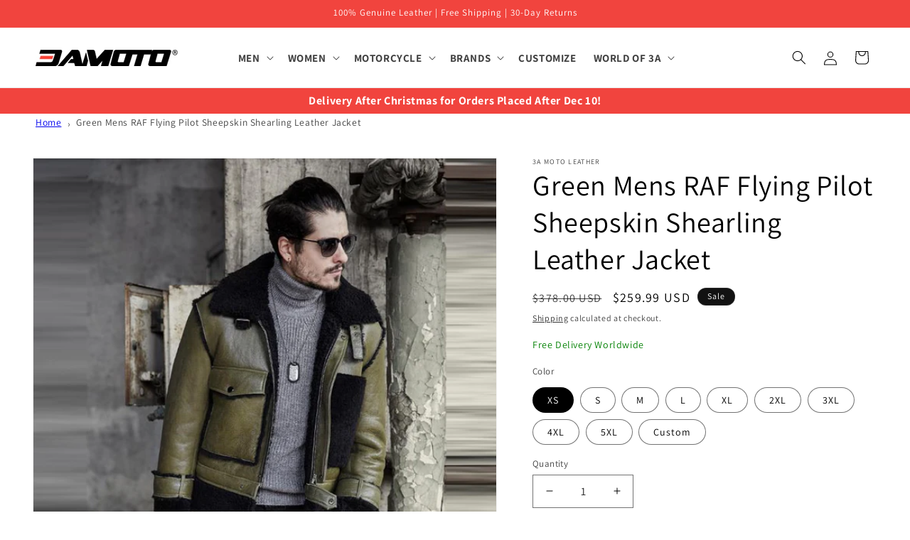

--- FILE ---
content_type: text/css
request_url: https://3amoto.com/cdn/shop/t/10/assets/section-footer.css?v=61390616271034004541716373670
body_size: 839
content:
.footer{border-top:.1rem solid rgba(var(--color-foreground),.08)}.footer:not(.color-scheme-1){border-top:none}.footer__content-top{padding-bottom:5rem;display:block}@media screen and (max-width: 749px){.footer .grid{display:block}.footer-block.grid__item{padding:0;margin:4rem 0;width:100%}.footer-block.grid__item:first-child{margin-top:0}.footer__content-top{padding-bottom:3rem;padding-left:calc(4rem / var(--font-body-scale));padding-right:calc(4rem / var(--font-body-scale))}}@media screen and (min-width: 750px){.footer__content-top .grid{row-gap:6rem;margin-bottom:0}}.footer__content-bottom{border-top:solid .1rem rgba(var(--color-foreground),.08);padding-top:3rem}.footer__content-bottom:only-child{border-top:0}.footer__content-bottom-wrapper{display:flex;width:100%}@media screen and (max-width: 749px){.footer__content-bottom{flex-wrap:wrap;padding-top:0;padding-left:0;padding-right:0;row-gap:1.5rem}.footer__content-bottom-wrapper{flex-wrap:wrap;row-gap:1.5rem;justify-content:center}.footer__content-bottom.scroll-trigger.animate--slide-in{animation:none;opacity:1;transform:inherit}}.footer__localization:empty+.footer__column--info{align-items:center}@media screen and (max-width: 749px){.footer__localization:empty+.footer__column{padding-top:1.5rem}}.footer__column{width:100%;align-items:flex-end}.footer__column--info{display:flex;flex-direction:column;justify-content:center;align-items:center;padding-left:2rem;padding-right:2rem}@media screen and (min-width: 750px){.footer__column--info{padding-left:0;padding-right:0;align-items:flex-end}}.footer-block:only-child:last-child{text-align:center;max-width:76rem;margin:0 auto}@media screen and (min-width: 750px){.footer-block{display:block;margin-top:0}}.footer-block:empty{display:none}.footer-block--newsletter{display:flex;align-items:flex-end;margin-top:3rem;gap:1rem}.footer-block--newsletter:only-child{margin-top:0}@media screen and (max-width: 749px){.footer-block.footer-block--menu:only-child{text-align:left}}@media screen and (min-width: 750px){.footer-block--newsletter{flex-wrap:nowrap;justify-content:center}}.footer-block__heading{margin-bottom:2rem;margin-top:0;font-size:calc(var(--font-heading-scale) * 1.6rem)}@media screen and (min-width: 990px){.footer-block__heading{font-size:calc(var(--font-heading-scale) * 1.8rem)}}.footer__list-social:empty,.footer-block--newsletter:empty{display:none}.footer__follow-on-shop{display:flex;text-align:center}.footer__list-social.list-social:only-child{justify-content:center}.footer-block__newsletter{text-align:center;flex-grow:1}.newsletter-form__field-wrapper{max-width:36rem}@media screen and (min-width: 750px){.footer-block__newsletter:not(:only-child){text-align:left;margin-right:auto}.footer-block__newsletter:not(:only-child) .footer__newsletter{justify-content:flex-start;margin:0}.footer-block__newsletter:not(:only-child) .newsletter-form__message--success{left:auto}.footer__follow-on-shop{margin-bottom:.4rem}.footer__follow-on-shop:first-child:not(:last-child){justify-content:flex-start;margin-right:auto;text-align:left}.footer__follow-on-shop:not(:first-child):not(:last-child){justify-content:flex-end;text-align:right}}@media screen and (max-width: 749px){.footer-block--newsletter{display:flex;flex-direction:column;flex:1 1 100%;align-items:center;gap:3rem}.footer__list-social.list-social,.footer__follow-on-shop,.footer-block__newsletter{display:flex;justify-content:center}.footer-block__newsletter{flex-direction:column}}@media screen and (min-width: 750px){.footer-block__newsletter+.footer__list-social{margin-top:0}}.footer__localization{display:flex;flex-direction:row;justify-content:center;align-content:center;flex-wrap:wrap;padding:1rem 1rem 0}.footer__localization:empty{display:none}.footer__localization h2{margin:1rem 1rem .5rem;color:rgba(var(--color-foreground),.75)}@media screen and (min-width: 750px){.footer__localization{padding:.4rem 0;justify-content:flex-start}.footer__localization h2{margin:1rem 0 0}}@media screen and (min-width: 750px){.footer__payment{margin-top:1.5rem}}.footer__content-bottom-wrapper--center{justify-content:center}.footer__copyright{text-align:center;margin-top:1.5rem}@media screen and (min-width: 750px){.footer__content-bottom-wrapper:not(.footer__content-bottom-wrapper--center) .footer__copyright{text-align:right}}@keyframes appear-down{0%{opacity:0;margin-top:-1rem}to{opacity:1;margin-top:0}}.footer-block__details-content{margin-bottom:4rem}@media screen and (min-width: 750px){.footer-block__details-content{margin-bottom:0}.footer-block__details-content>p,.footer-block__details-content>li{padding:0}.footer-block:only-child li{display:inline}.footer-block__details-content>li:not(:last-child){margin-right:1.5rem}}.footer-block__details-content .list-menu__item--link,.copyright__content a{color:rgba(var(--color-foreground),.75)}.footer-block__details-content .list-menu__item--active{transition:text-decoration-thickness var(--duration-short) ease;color:rgb(var(--color-foreground))}@media screen and (min-width: 750px){.footer-block__details-content .list-menu__item--link:hover,.copyright__content a:hover{color:rgb(var(--color-foreground));text-decoration:underline;text-underline-offset:.3rem}.footer-block__details-content .list-menu__item--active:hover{text-decoration-thickness:.2rem}}@media screen and (max-width: 989px){.footer-block__details-content .list-menu__item--link{padding-top:1rem;padding-bottom:1rem}}@media screen and (min-width: 750px){.footer-block__details-content .list-menu__item--link{display:inline-block;font-size:1.4rem}.footer-block__details-content>:first-child .list-menu__item--link{padding-top:0}}.footer-block-image{display:flex}.footer-block-image.left{justify-content:flex-start}.footer-block-image.center{justify-content:center}.footer-block-image.right{justify-content:flex-end}@media screen and (max-width: 749px){.footer-block-image,.footer-block-image.left,.footer-block-image.center,.footer-block-image.right{justify-content:center}}.footer-block__image-wrapper{margin-bottom:2rem;overflow:hidden!important}.footer-block__image-wrapper img{display:block;height:auto;max-width:100%}.footer-block__brand-info{text-align:left}.footer-block:only-child .footer-block__brand-info{text-align:center}.footer-block:only-child>.footer-block__brand-info>.footer-block__image-wrapper{margin-left:auto;margin-right:auto}.footer-block-image>img,.footer-block__brand-info>img{height:auto}.footer-block:only-child .footer-block__brand-info .footer__list-social.list-social{justify-content:center}.footer-block__brand-info .footer__list-social.list-social{justify-content:flex-start;margin-left:-1.3rem;margin-right:-1.3rem}.footer-block__details-content .placeholder-svg{max-width:20rem}.copyright__content{font-size:1.1rem}.copyright__content a{color:currentColor;text-decoration:none}.policies{display:inline}.policies li{display:inline-flex;justify-content:center;align-items:center}.policies li:before{content:"\b7";padding:0 .8rem}.policies li a{padding:.6rem 0;display:block}@media screen and (min-width: 750px){.policies li a{padding:0}}@keyframes animateLocalization{0%{opacity:0;transform:translateY(0)}to{opacity:1;transform:translateY(-1rem)}}@supports not (inset: 10px){@media screen and (max-width: 749px){.footer .grid{margin-left:0}}@media screen and (min-width: 750px){.footer__content-top .grid{margin-left:-3rem}.footer__content-top .grid__item{padding-left:3rem}}}
/*# sourceMappingURL=/cdn/shop/t/10/assets/section-footer.css.map?v=61390616271034004541716373670 */
